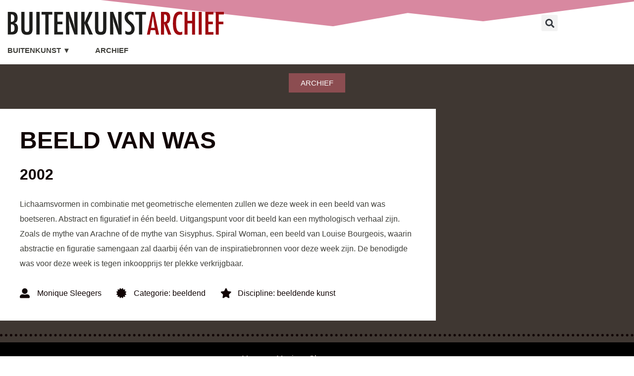

--- FILE ---
content_type: image/svg+xml
request_url: https://buitenkunst.nl/bk/wp-content/uploads/2020/10/buitenkunst-drenthe-logo-groen.svg
body_size: 918
content:
<?xml version="1.0" encoding="UTF-8"?> <!-- Generator: Adobe Illustrator 23.0.1, SVG Export Plug-In . SVG Version: 6.00 Build 0) --> <svg xmlns="http://www.w3.org/2000/svg" xmlns:xlink="http://www.w3.org/1999/xlink" id="Layer_1" x="0px" y="0px" viewBox="0 0 1567.3 181.9" style="enable-background:new 0 0 1567.3 181.9;" xml:space="preserve"> <style type="text/css"> .st0{fill:#879840;} </style> <g> <path d="M50.3,13.7c28.2,0,36,18.1,36,40.9c0,8.5-1,17.7-6.3,25c-3.8,5.3-8.3,7.4-14.9,9.4c5.3,1.8,10.8,4.1,14.9,8 c7.3,7.1,8.8,18.4,8.8,27.8c0,24.8-9.6,42-39.5,42H19.5V13.7H50.3z M42.5,81.2c19.4,0,21.9-11.7,21.9-26.6c0-11.9-4-24.1-19.6-24.1 H41v50.8H42.5z M41,149.2c4.8,0,9.8,0,14.1-1.8c9.3-3.9,10.3-15.2,10.3-23.2c0-16.8-3.8-26.6-24.4-26.6V149.2z"></path> <path d="M188.9,126.3c0,26.4-6.3,42.7-39,42.7c-30.7,0-38.3-17.5-38.3-42V13.7h22.2v112.6c0,11.3,1,23.2,16.9,23.2 c16.6,0,16.1-11.7,16.1-23.2V13.7h22.2V126.3z"></path> <path d="M214.5,166.9V13.7h22.7v153.2H214.5z"></path> <path d="M298.1,31.8v135.1h-22.2V31.8h-25.7V13.7h73.5v18.1H298.1z"></path> <path d="M336.5,166.9V13.7h60.2v17.5h-37.5v48.7h33.2v17.5h-33.2v52.1h37.5v17.5H336.5z"></path> <path d="M474.7,166.9c-9.3-25.3-18.9-50.5-27.7-76c-2.3-6.2-4.5-12.4-6.3-18.8c-2-7.6-3.3-15.4-5.5-23c1.3,7.6,1.5,15.4,2,23.2 c2,31.5,2.3,63.2,2.8,94.6h-22.4V13.7h21.2c14.4,38.6,29.5,76.7,39.8,116.5c-2.8-19.3-5.3-38.8-5.3-58.3V13.7h22.7v153.2H474.7z"></path> <path d="M575.7,166.9l-31.5-75.1v75.1h-22.7V13.7h22.7V84l31.5-70.3h22.9l-34,74.2l36.5,79H575.7z"></path> <path d="M692.9,126.3c0,26.4-6.3,42.7-39,42.7c-30.7,0-38.3-17.5-38.3-42V13.7h22.2v112.6c0,11.3,1,23.2,16.9,23.2 c16.6,0,16.1-11.7,16.1-23.2V13.7h22.2V126.3z"></path> <path d="M775.7,166.9c-9.3-25.3-18.9-50.5-27.7-76c-2.3-6.2-4.5-12.4-6.3-18.8c-2-7.6-3.3-15.4-5.5-23c1.3,7.6,1.5,15.4,2,23.2 c2,31.5,2.3,63.2,2.8,94.6h-22.4V13.7h21.2c14.4,38.6,29.5,76.7,39.8,116.5c-2.8-19.3-5.3-38.8-5.3-58.3V13.7h22.7v153.2H775.7z"></path> <path d="M878.5,37.1c-5.5-3.9-11.3-6.9-18.4-6.9c-12.8,0-20.4,9.4-20.4,20.4c0,28.3,46.8,35.4,46.8,77.6c0,21.4-13.9,40.7-39,40.7 c-9.3,0-17.1-2.1-24.7-7.4v-20.4c6.8,4.6,13.3,8,21.9,8c13.3,0,19.9-9.6,19.9-20.9c0-31.7-47.1-36.5-47.1-77.4 c0-21.8,12.3-39.1,38-39.1c9.3,0,14.9,1.1,23.2,5.1L878.5,37.1z"></path> <path d="M938.1,31.8v135.1h-22.2V31.8h-25.7V13.7h73.5v18.1H938.1z"></path> </g> <g> <path class="st0" d="M1004.8,13.4c24.2,0,51.6,1.6,51.6,79.9c0,71.3-23.8,74.5-60.4,74.5h-14.1V13.4H1004.8z M1002.3,30.8v119.6 c33.8,1,32.4-30.9,32.4-57.1C1034.7,69.5,1036.9,28.7,1002.3,30.8z"></path> <path class="st0" d="M1077.3,13.4h24.6c14.9,0,38.3,0.8,38.3,39.5c0,14.5-4.3,36.7-21.3,39.7l28.5,75.1H1126l-27.8-75.6h-0.4v75.6 h-20.5V13.4z M1118.4,57.4c0-14.7-1.8-27-17.4-26.6h-3.3v51C1113.1,82.8,1118.4,73,1118.4,57.4z"></path> <path class="st0" d="M1217.5,13.4v17.8h-34.6v48.5h30.9v17.8h-30.9v52.4h34.6v17.8h-55.1V13.4H1217.5z"></path> <path class="st0" d="M1250.9,59.2l3.1,51.8v56.7h-20.5V13.4h19.7l36,117.3l0.4-0.4l-4.9-61.8V13.4h20.5v154.4h-19l-36-119l-0.4,0.4 L1250.9,59.2z"></path> <path class="st0" d="M1384.6,13.4v17.8h-23.1v136.6H1341V31.2h-24.2V13.4H1384.6z"></path> <path class="st0" d="M1416.7,13.4v60.2h30.9V13.4h20.5v154.4h-20.5V91.4h-30.9v76.4h-20.5V13.4H1416.7z"></path> <path class="st0" d="M1548.2,13.4v17.8h-34.6v48.5h30.9v17.8h-30.9v52.4h34.6v17.8h-55.1V13.4H1548.2z"></path> </g> </svg> 

--- FILE ---
content_type: image/svg+xml
request_url: https://buitenkunst.nl/bk/wp-content/uploads/2020/10/BK-logo-svg.svg
body_size: 609
content:
<?xml version="1.0" encoding="UTF-8"?> <!-- Generator: Adobe Illustrator 22.1.0, SVG Export Plug-In . SVG Version: 6.00 Build 0) --> <svg xmlns="http://www.w3.org/2000/svg" xmlns:xlink="http://www.w3.org/1999/xlink" id="Layer_1" x="0px" y="0px" viewBox="0 0 1017.3 181.9" style="enable-background:new 0 0 1017.3 181.9;" xml:space="preserve"> <style type="text/css"> .st0{fill:#CD1719;} </style> <g> <path d="M50.3,13.7c28.2,0,36,18.1,36,40.9c0,8.5-1,17.7-6.3,25c-3.8,5.3-8.3,7.4-14.9,9.4c5.3,1.8,10.8,4.1,14.9,8 c7.3,7.1,8.8,18.4,8.8,27.8c0,24.8-9.6,42-39.5,42H19.5V13.7H50.3z M42.5,81.2c19.4,0,21.9-11.7,21.9-26.6c0-11.9-4-24.1-19.6-24.1 H41v50.8H42.5z M41,149.2c4.8,0,9.8,0,14.1-1.8c9.3-3.9,10.3-15.2,10.3-23.2c0-16.8-3.8-26.6-24.4-26.6V149.2z"></path> <path d="M188.9,126.3c0,26.4-6.3,42.7-39,42.7c-30.7,0-38.3-17.5-38.3-42V13.7h22.2v112.6c0,11.3,1,23.2,16.9,23.2 c16.6,0,16.1-11.7,16.1-23.2V13.7h22.2V126.3z"></path> <path d="M214.5,166.9V13.7h22.7v153.2H214.5z"></path> <path d="M298.1,31.8v135.1h-22.2V31.8h-25.7V13.7h73.5v18.1H298.1z"></path> <path d="M336.5,166.9V13.7h60.2v17.5h-37.5v48.7h33.2v17.5h-33.2v52.1h37.5v17.5H336.5z"></path> <path d="M474.7,166.9c-9.3-25.3-18.9-50.5-27.7-76c-2.3-6.2-4.5-12.4-6.3-18.8c-2-7.6-3.3-15.4-5.5-23c1.3,7.6,1.5,15.4,2,23.2 c2,31.5,2.3,63.2,2.8,94.6h-22.4V13.7h21.2c14.4,38.6,29.5,76.7,39.8,116.5c-2.8-19.3-5.3-38.8-5.3-58.3V13.7h22.7v153.2H474.7z"></path> <path d="M575.7,166.9l-31.5-75.1v75.1h-22.7V13.7h22.7V84l31.5-70.3h22.9l-34,74.2l36.5,79H575.7z"></path> <path d="M692.9,126.3c0,26.4-6.3,42.7-39,42.7c-30.7,0-38.3-17.5-38.3-42V13.7h22.2v112.6c0,11.3,1,23.2,16.9,23.2 c16.6,0,16.1-11.7,16.1-23.2V13.7h22.2V126.3z"></path> <path d="M775.7,166.9c-9.3-25.3-18.9-50.5-27.7-76c-2.3-6.2-4.5-12.4-6.3-18.8c-2-7.6-3.3-15.4-5.5-23c1.3,7.6,1.5,15.4,2,23.2 c2,31.5,2.3,63.2,2.8,94.6h-22.4V13.7h21.2c14.4,38.6,29.5,76.7,39.8,116.5c-2.8-19.3-5.3-38.8-5.3-58.3V13.7h22.7v153.2H775.7z"></path> <path d="M878.5,37.1c-5.5-3.9-11.3-6.9-18.4-6.9c-12.8,0-20.4,9.4-20.4,20.4c0,28.3,46.8,35.4,46.8,77.6c0,21.4-13.9,40.7-39,40.7 c-9.3,0-17.1-2.1-24.7-7.4v-20.4c6.8,4.6,13.3,8,21.9,8c13.3,0,19.9-9.6,19.9-20.9c0-31.7-47.1-36.5-47.1-77.4 c0-21.8,12.3-39.1,38-39.1c9.3,0,14.9,1.1,23.2,5.1L878.5,37.1z"></path> <path d="M938.1,31.8v135.1h-22.2V31.8h-25.7V13.7h73.5v18.1H938.1z"></path> </g> <rect x="980.5" y="146.1" class="st0" width="20.9" height="20.9"></rect> </svg> 

--- FILE ---
content_type: image/svg+xml
request_url: https://buitenkunst.nl/bk/wp-content/uploads/2020/10/buitenkunst-randmeer-logo-blauw-outl.svg
body_size: 1282
content:
<?xml version="1.0" encoding="UTF-8"?> <!-- Generator: Adobe Illustrator 23.0.1, SVG Export Plug-In . SVG Version: 6.00 Build 0) --> <svg xmlns="http://www.w3.org/2000/svg" xmlns:xlink="http://www.w3.org/1999/xlink" id="Layer_1" x="0px" y="0px" viewBox="0 0 1687.32 181.91" style="enable-background:new 0 0 1687.32 181.91;" xml:space="preserve"> <style type="text/css"> .st0{fill:#00AAE5;} </style> <g> <path d="M50.28,13.7c28.21,0,36.02,18.15,36.02,40.89c0,8.5-1.01,17.69-6.3,25.04c-3.78,5.28-8.31,7.35-14.86,9.42 c5.29,1.84,10.83,4.13,14.86,8.04c7.3,7.12,8.82,18.38,8.82,27.8c0,24.81-9.57,42.04-39.54,42.04H19.55V13.7H50.28z M42.47,81.24 c19.39,0,21.91-11.72,21.91-26.65c0-11.95-4.03-24.12-19.65-24.12h-3.78v50.77H42.47z M40.96,149.23c4.79,0,9.82,0,14.1-1.84 c9.32-3.91,10.33-15.16,10.33-23.2c0-16.77-3.78-26.65-24.43-26.65V149.23z"></path> <path d="M188.87,126.26c0,26.42-6.3,42.73-39.04,42.73c-30.73,0-38.28-17.46-38.28-42.04V13.7h22.16v112.56 c0,11.26,1.01,23.2,16.87,23.2c16.62,0,16.12-11.72,16.12-23.2V13.7h22.16V126.26z"></path> <path d="M214.55,166.92V13.7h22.67v153.22H214.55z"></path> <path d="M298.05,31.85v135.08h-22.16V31.85H250.2V13.7h73.54v18.15H298.05z"></path> <path d="M336.55,166.92V13.7h60.2v17.46h-37.53v48.7h33.25v17.46h-33.25v52.15h37.53v17.46H336.55z"></path> <path d="M474.72,166.92c-9.32-25.27-18.89-50.54-27.71-76.04c-2.27-6.2-4.53-12.4-6.3-18.84c-2.01-7.58-3.27-15.39-5.54-22.97 c1.26,7.58,1.51,15.39,2.02,23.2c2.01,31.47,2.27,63.17,2.77,94.65h-22.42V13.7h21.16c14.36,38.59,29.47,76.73,39.79,116.47 c-2.77-19.3-5.29-38.82-5.29-58.35V13.7h22.67v153.22H474.72z"></path> <path d="M575.7,166.92L544.22,91.8v75.12h-22.67V13.7h22.67v70.29L575.7,13.7h22.92l-34,74.2l36.52,79.02H575.7z"></path> <path d="M692.87,126.26c0,26.42-6.3,42.73-39.04,42.73c-30.73,0-38.28-17.46-38.28-42.04V13.7h22.16v112.56 c0,11.26,1.01,23.2,16.88,23.2c16.62,0,16.12-11.72,16.12-23.2V13.7h22.16V126.26z"></path> <path d="M775.72,166.92c-9.32-25.27-18.89-50.54-27.71-76.04c-2.27-6.2-4.53-12.4-6.3-18.84c-2.02-7.58-3.27-15.39-5.54-22.97 c1.26,7.58,1.51,15.39,2.01,23.2c2.01,31.47,2.27,63.17,2.77,94.65h-22.42V13.7h21.16c14.36,38.59,29.47,76.73,39.79,116.47 c-2.77-19.3-5.29-38.82-5.29-58.35V13.7h22.67v153.22H775.72z"></path> <path d="M878.46,37.13c-5.54-3.91-11.33-6.89-18.39-6.89c-12.84,0-20.4,9.42-20.4,20.45c0,28.26,46.85,35.38,46.85,77.65 c0,21.36-13.85,40.66-39.04,40.66c-9.32,0-17.13-2.07-24.68-7.35v-20.45c6.8,4.59,13.35,8.04,21.91,8.04 c13.35,0,19.9-9.65,19.9-20.9c0-31.7-47.1-36.53-47.1-77.42c0-21.82,12.34-39.05,38.03-39.05c9.32,0,14.86,1.15,23.17,5.05 L878.46,37.13z"></path> <path d="M938.05,31.85v135.08h-22.16V31.85H890.2V13.7h73.54v18.15H938.05z"></path> </g> <g> <path class="st0" d="M981.84,13.37h24.57c14.95,0,38.29,0.82,38.29,39.52c0,14.54-4.3,36.65-21.29,39.72l28.46,75.15h-21.29 l-27.85-75.56h-0.41v75.56h-20.48V13.37z M1023,57.39c0-14.74-1.84-27.03-17.4-26.62h-3.28v50.98 C1017.68,82.78,1023,72.95,1023,57.39z"></path> <path class="st0" d="M1105.1,13.37l33.17,154.39h-20.68l-5.73-30.1h-30.71l-5.73,30.1h-20.07l33.58-154.39H1105.1z M1104.7,99.37 l-7.78-56.1h-0.41l-12.29,78.42h24.57L1104.7,99.37z"></path> <path class="st0" d="M1169.19,59.23l3.07,51.8v56.72h-20.48V13.37h19.66l36.04,117.33l0.41-0.41l-4.91-61.84V13.37h20.48v154.39 h-19.04l-36.04-118.96l-0.41,0.41L1169.19,59.23z"></path> <path class="st0" d="M1271.36,13.37c24.16,0,51.6,1.64,51.6,79.85c0,71.26-23.75,74.53-60.4,74.53h-14.13V13.37H1271.36z M1268.9,30.77v119.58c33.79,1.02,32.35-30.92,32.35-57.13C1301.26,69.47,1303.51,28.72,1268.9,30.77z"></path> <path class="st0" d="M1366.57,13.37l21.91,111.39h0.41l0.61-6.35l6.14-37.06l13.31-67.98h18.02l14.33,154.39h-20.07l-3.69-57.54 l-1.23-28.67l-0.41-20.27h-0.41l-3.48,22.11l-15.97,84.36h-14.13l-19.86-106.47h-0.41l-5.94,106.47h-19.45l12.7-154.39H1366.57z"></path> <path class="st0" d="M1513.79,13.37v17.81h-34.6v48.53h30.92v17.81h-30.92v52.42h34.6v17.81h-55.08V13.37H1513.79z"></path> <path class="st0" d="M1584.84,13.37v17.81h-34.6v48.53h30.92v17.81h-30.92v52.42h34.6v17.81h-55.08V13.37H1584.84z"></path> <path class="st0" d="M1600.8,13.37h24.57c14.95,0,38.29,0.82,38.29,39.52c0,14.54-4.3,36.65-21.29,39.72l28.46,75.15h-21.29 l-27.85-75.56h-0.41v75.56h-20.48V13.37z M1641.96,57.39c0-14.74-1.84-27.03-17.4-26.62h-3.28v50.98 C1636.64,82.78,1641.96,72.95,1641.96,57.39z"></path> </g> </svg> 